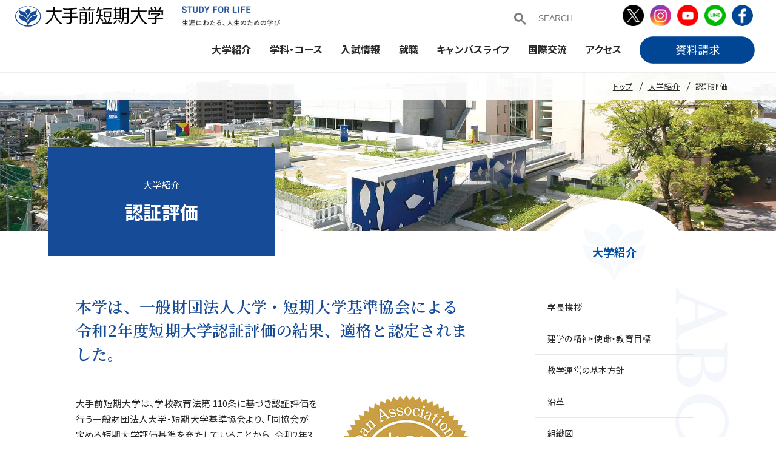

--- FILE ---
content_type: text/html; charset=UTF-8
request_url: https://college.otemae.ac.jp/about/accreditation/
body_size: 81109
content:
<!DOCTYPE html>
<html lang="ja">

<head>
    <meta charset="UTF-8">
    <meta http-equiv="X-UA-Compatible" content="IE=edge">

    <meta name="viewport" content="width=1200">
    <meta name="format-detection" content="telephone=no,address=no,email=no">
    <meta name="description" content="大手前短期大学の公式Webサイトです。大学案内、入試・オープンキャンパス、学科情報など。学科は歯科衛生学科、ライフデザイン総合学科の2学科構成です。">
    
    <!-- Facebook start -->
        <meta property="og:type" content="article">
        <meta property="og:title" content="認証評価 | 大学紹介 | 大手前短期大学">
    <meta property="og:url"
        content="https://college.otemae.ac.jp/about/accreditation/">
    <meta property="og:image"
        content="https://college.otemae.ac.jp/common/img/thumb_fb.png">
    <meta property="og:description" content="大手前短期大学の公式Webサイトです。大学案内、入試・オープンキャンパス、学科情報など。学科は歯科衛生学科、ライフデザイン総合学科の2学科構成です。">
    <meta property="og:site_name" content="大手前短期大学">
    <!-- Facebook end -->

    <link rel="icon" href="/common/img/favicon.ico">
    <link rel="apple-touch-icon" href="/common/img/icon.png">
    <link rel="stylesheet" href="/common/css/lib/jquery.fancybox.min.css?v=1">
    <link rel="stylesheet" href="/common/css/common.css?v=1">

<link href="https://fonts.googleapis.com/icon?family=Material+Icons" rel="stylesheet">
<link href="/css/style_new.css?v=1" rel="stylesheet">
        <link href="/about/css/style.css?v=1" rel="stylesheet">
            <title>認証評価 | 大学紹介 | 大手前短期大学</title>

    <script>
    (function(i, s, o, g, r, a, m) {
        i['GoogleAnalyticsObject'] = r;
        i[r] = i[r] || function() {
            (i[r].q = i[r].q || []).push(arguments)
        }, i[r].l = 1 * new Date();
        a = s.createElement(o),
            m = s.getElementsByTagName(o)[0];
        a.async = 1;
        a.src = g;
        m.parentNode.insertBefore(a, m)
    })(window, document, 'script', '//www.google-analytics.com/analytics.js', 'ga');

    ga('create', 'UA-36832819-3', 'auto');
    ga('send', 'pageview');
    </script>

    <script async src="https://s.yimg.jp/images/listing/tool/cv/ytag.js"></script>
    <script>
    window.yjDataLayer = window.yjDataLayer || [];

    function ytag() {
        yjDataLayer.push(arguments);
    }
    ytag({
        "type": "yjad_retargeting",
        "config": {
            "yahoo_retargeting_id": "GAYNE4Z4ZV",
            "yahoo_retargeting_label": ""
            /*,
            "yahoo_retargeting_page_type": "",
            "yahoo_retargeting_items":[
              {item_id: '', category_id: '', price: '', quantity: ''}
            ]*/
        }
    });
    </script>
<!-- Global site tag (gtag.js) - Google Analytics : GA4  20230403 & add AW-574259440 on 20030428-->
<script async src="https://www.googletagmanager.com/gtag/js?id=G-N891QS71GE"></script>
<script>
  window.dataLayer = window.dataLayer || [];
  function gtag(){dataLayer.push(arguments);}
  gtag('js', new Date());

  gtag('config', 'G-N891QS71GE');
gtag('config', 'AW-574259440');
</script>
    <!-- Google Tag Manager by DISCO-->
    <script>
    (function(w, d, s, l, i) {
        w[l] = w[l] || [];
        w[l].push({
            'gtm.start': new Date().getTime(),
            event: 'gtm.js'
        });
        var f = d.getElementsByTagName(s)[0],
            j = d.createElement(s),
            dl = l != 'dataLayer' ? '&l=' + l : '';
        j.async = true;
        j.src =
            'https://www.googletagmanager.com/gtm.js?id=' + i + dl;
        f.parentNode.insertBefore(j, f);
    })(window, document, 'script', 'dataLayer', 'GTM-NHC8V5Z');
    </script>
    <!-- End Google Tag Manager by DISCO-->

    <!-- Global site tag (gtag.js) - Google Ads: 683636281 -->
    <script async src="https://www.googletagmanager.com/gtag/js?id=AW-683636281"></script>
    <script>
    window.dataLayer = window.dataLayer || [];

    function gtag() {
        dataLayer.push(arguments);
    }
    gtag('set', 'linker', {
        'domains': ['otemae.ac.jp', 's-axol.jp']
    });
    gtag('js', new Date());
    gtag('config', 'AW-683636281');
    </script>

    <!-- Global site tag (gtag.js) - Google Ads: 1011837709 -->
    <script async src="https://www.googletagmanager.com/gtag/js?id=AW-1011837709"></script>
    <script>
    window.dataLayer = window.dataLayer || [];

    function gtag() {
        dataLayer.push(arguments);
    }
    gtag('js', new Date());

    gtag('config', 'AW-1011837709');
    </script>
<!-- LINE Tag Base Code -->
<!-- Do Not Modify -->
<script>
(function(g,d,o){
  g._ltq=g._ltq||[];g._lt=g._lt||function(){g._ltq.push(arguments)};
  var h=location.protocol==='https:'?'https://d.line-scdn.net':'http://d.line-cdn.net';
  var s=d.createElement('script');s.async=1;
  s.src=o||h+'/n/line_tag/public/release/v1/lt.js';
  var t=d.getElementsByTagName('script')[0];t.parentNode.insertBefore(s,t);
    })(window, document);
_lt('init', {
  customerType: 'lap',
  tagId: '4472ddef-ff32-40d8-83d4-9601866f700c'
});
_lt('send', 'pv', ['4472ddef-ff32-40d8-83d4-9601866f700c']);
</script>
<noscript>
  <img height="1" width="1" style="display:none"
       src="https://tr.line.me/tag.gif?c_t=lap&t_id=4472ddef-ff32-40d8-83d4-9601866f700c&e=pv&noscript=1" />
</noscript>
<!-- End LINE Tag Base Code -->



    <link rel="preconnect" href="https://fonts.googleapis.com">
    <link rel="preconnect" href="https://fonts.gstatic.com" crossorigin>
    <link href="https://fonts.googleapis.com/css2?family=Noto+Sans+JP:wght@300;400;500;700&display=swap"
        rel="stylesheet">


</head>
<body class="about">

    <!-- Google Tag Manager by DISCO(noscript) -->
    <noscript><iframe src="https://www.googletagmanager.com/ns.html?id=GTM-NHC8V5Z" height="0" width="0"
            style="display:none;visibility:hidden"></iframe></noscript>
    <!-- End Google Tag Manager by DISCO(noscript) -->


    
    <header id="head" class="header">
        <div class="header__ttl">
            <h1 class="header__ttl__logo">
                <a href="/">
                    <picture>
                        <source media="(min-width:768px)"
                            srcset="/common/img/header_logo@1x.png 1x,/common/img/header_logo.png 2x">
                        <img src="/common/img/header_logo@1x.png" alt="">
                    </picture>
                </a>
            </h1>
            <p class="header__ttl__philosophy">
                <picture>
                    <source media="(min-width:768px)"
                        srcset="/common/img/header_philosophy@1x.png 1x,/common/img/header_philosophy.png 2x">
                    <img src="/common/img/header_philosophy.png" alt="">
                </picture>
            </p>
        </div>
        <div class="menu">
            <div class="menu__inner">
                <span class="menu__bar--top"></span>
                <span class="menu__bar--middle"></span>
                <span class="menu__bar--bottom"></span>
            </div>
            <span class="menu__label">MENU</span>
        </div>
        <nav class="header__nav">
            <div class="header__nav__inner">



<script src="https://ajax.googleapis.com/ajax/libs/jquery/3.6.0/jquery.min.js"></script>
<script>
window.onload = function(){	$("section input").attr("placeholder", "SEARCH");};
</script>
<section class="section_search spDisp">
<script async src="https://cse.google.com/cse.js?cx=015551774456832936953:gg8bxu0qhs0">
</script>
<div class="gcse-searchbox-only">
</section>









                <ul class="sp-assist-nav">
                    <li class="sp-assist-nav__item--wide"><a href="https://college.otemae.ac.jp/about/access/" class="sp-assist-nav__link--access">地図・交通アクセス</a></li>
                    <li class="sp-assist-nav__item"><a href="/inquiry/" class="sp-assist-nav__link--contact">お問い合わせ</a></li>
                    <li class="sp-assist-nav__item"><a href="/request/" class="sp-assist-nav__link--request">資料請求</a>
                    </li>
                </ul>
                <ul class="gnav mmenu" id="mmenu">
                  <li class="gnav__item"><a href="/about/" class="gnav__link">大学紹介</a>
                        
                        <ul class="gnav-child level2">
                            <li class="gnav-child__item"><a href="/about/" class="gnav-child__link">大学紹介トップ</a></li>
                            <li class="gnav-child__item"><a href="/about/message/" class="gnav-child__link">学長挨拶</a>
                            </li>
                            <li class="gnav-child__item"><a href="/about/mission/"
                                    class="gnav-child__link">建学の精神・使命・教育目標</a></li>
                            <li class="gnav-child__item"><a href="/about/policy/" class="gnav-child__link">教学運営の基本方針</a>
                            </li>
                            <li class="gnav-child__item"><a href="/about/history/" class="gnav-child__link">沿革</a></li>
                            <li class="gnav-child__item"><a href="/about/organization/" class="gnav-child__link">組織図</a>
                            </li>
                            <li class="gnav-child__item"><a href="/about/teacher/" class="gnav-child__link">教員組織</a>
                            </li>
                            <li class="gnav-child__item"><a href="/about/middletermplan/"
                                    class="gnav-child__link">中長期計画について</a></li>
                            <li class="gnav-child__item"><a href="/about/disclosure/" class="gnav-child__link">情報公開</a>
                            </li>
                            <li class="gnav-child__item"><a href="/about/accreditation/"
                                    class="gnav-child__link">認証評価</a></li>
                            <li class="gnav-child__item"><a href="/about/activity/" class="gnav-child__link">取り組み</a>
                            </li>
                            <li class="gnav-child__item"><a href="/about/newsletter/" class="gnav-child__link">広報誌</a>
                            </li>
                            <li class="gnav-child__item"><a href="/about/alumni/" class="gnav-child__link"
                                    target="_blank">同窓会</a></li>
                            <li class="gnav-child__item"><a href="/about/access/" class="gnav-child__link">地図・交通アクセス</a>
                            </li>
                            <li class="gnav-child__item"><a href="/about/campus/" class="gnav-child__link">キャンパスマップ</a>
                            </li>
                            <li class="gnav-child__item"><a href="/about/research/" class="gnav-child__link">研究施設</a>
                            </li>
                            <li class="gnav-child__item"><a href="/about/link/" class="gnav-child__link">学校法人大手前学園</a>
                            </li>
                            <li class="gnav-child__item"><a href="http://library.otemae.ac.jp/" target="_blank"
                                    class="gnav-child__link">図書館</a></li>
                            <li class="gnav-child__item"><a href="/about/syllabus/" class="gnav-child__link">シラバス検索</a></li>
                        </ul>
                        <div class="menu_contents">
                      <div class="megam spHide">
                      <div class="mega_inner">
                      
                      <p class="mega_midashi">大学紹介</p>
                      <div class="mega_inner_naka">
                      <ul class="mega_pic">
                      <a href="/about/message/"><li><img src="/new_img/nav/1-1.webp" /><span class="m_pic_s">学長挨拶</span></li></a>
                      </ul>
                      
                      
                      <ul class="mega_box">
                      <li><a href="/about/mission/">建学の精神・使命・教育目標</a></li>
                      <li><a href="/about/policy/">教学運営の基本方針</a></li>                  
                      <li><a href="/about/history/">沿革</a></li>                   
                      <li><a href="/about/organization/">組織図</a></li>                    
                      <li><a href="/about/teacher/">教員組織</a></li>                   
                      <li><a href="/about/middletermplan/">中長期計画について</a></li>
                      </ul>
                      
                      
                     <ul class="mega_box">
                      <li><a href="/about/disclosure/">情報公開</a></li>
                      <li><a href="/about/accreditation/">認証評価</a></li>
                      <li><a href="/about/activity/">取り組み</a></li>
                      <li><a href="/about/newsletter/">広報誌</a></li>
                      <li><a href="/about/alumni/">同窓会</a></li>
                      <li><a href="/about/access/">アクセス</a></li>
                     </ul>           
                      
                      <ul class="mega_box">
                      <li><a href="/about/campus/">キャンパスマップ</a></li>
                      <li><a href="/about/research/">研究施設</a></li>
                      <li><a href="/about/link/">学校法人大手前学園</a></li>
                      <li><a href="http://library.otemae.ac.jp/" target="_blank">図書館</a></li>
                      <li><a href="/about/syllabus/">シラバス検索</a></li>
                      </ul>  
                      
                </div>
                </div>
                </div>
                      </div>
                    </li>
                    <li class="gnav__item"><a href="/department/" class="gnav__link">学科・コース</a>
                    
                        <ul class="gnav-child">
                            <li class="gnav-child__item"><a href="/department/" class="gnav-child__link">学科・コーストップ</a>
                            </li>
<li class="gnav-child__item"><a href="/department/lifedesign/"
                                    class="gnav-child__link">ライフデザイン総合学科</a></li>
<li class="gnav-child__item"><a href="/department/medical/"
                                    class="gnav-child__link">医療事務総合学科</a></li>
<li class="gnav-child__item"><a href="/department/dental/"
                                    class="gnav-child__link">歯科衛生学科</a></li>
                            <li class="gnav-child__item"><a href="/department/list/"
                                    class="gnav-child__link">カリキュラム一覧</a></li>
                            <li class="gnav-child__item"><a href="/department/long/"
                                    class="gnav-child__link">長期履修生制度(ライフデザイン総合学科)</a></li>
                                    <li class="gnav-child__item"><a href="/department#cpla"
                                    class="gnav-child__link">C-PLATS&reg;</a></li>

                        </ul>
<div class="menu_contents">
                      <div class="megam spHide">
                      <div class="mega_inner">
                      
                      <p class="mega_midashi">学科・コース</p>
                      <div class="mega_inner_naka">
                      <ul class="mega_pic">
                      <a href="/department/lifedesign/"><li><img src="/new_img/nav/2-1.webp" /><span class="m_pic_s">ライフデザイン総合学科</span></li></a>
                      </ul>
                      
                      <ul class="mega_pic">
                      <a href="/department/medical/"><li><img src="/new_img/nav/2-2.webp" /><span class="m_pic_s">医療事務総合学科</span></li></a>
                      </ul>
                      
                      <ul class="mega_pic">
                      <a href="/department/dental/"><li><img src="/new_img/nav/2-3.webp" /><span class="m_pic_s">歯科衛生学科</span></li></a>
                      </ul>
                      
                      
                      <ul class="mega_box">
                      <li><a href="/department/list/">カリキュラム一覧</a></li>
                      <li><a href="/department/long/">長期履修生制度（ライフデザイン総合学科）</a></li>
                      <li><a href="/department#cpla">C-PLATS&reg;</a></li>
                      </ul>  
                      
                </div>
                </div>
                </div>
                      </div>
                    </li>
                    
                    <li class="gnav__item"><a href="/admission/" class="gnav__link">入試情報</a>
                    
                        <ul class="gnav-child">
                            <li class="gnav-child__item"><a href="/admission/" class="gnav-child__link">入試情報トップ</a></li>
                            <li class="gnav-child__item"><a href="/admission/policy/"
                                    class="gnav-child__link">アドミッション・ポリシー</a></li>
                            <li class="gnav-child__item"><a href="/admission/result/" class="gnav-child__link">入試結果</a>
                            </li>
                            <li class="gnav-child__item"><a href="/admission/past/" class="gnav-child__link">入試過去問題について</a>
                            </li>
                            <li class="gnav-child__item"><a href="/admission/degital_book_2026/?pNo=1"
                                    class="gnav-child__link">募集要項</a></li>

                            <li class="gnav-child__item"><a href="/voice/" class="gnav-child__link">先輩の声</a></li>
                            <li class="gnav-child__item"><a href="/future/" class="gnav-child__link">えらべる、ミライ</a></li>
                            <li class="gnav-child__item"><a href="https://www.otemae.ac.jp/opencampus/college/"
                                    class="gnav-child__link" target="_blank">オープンキャンパス</a></li>
                            <!-- <li class="gnav-child__item"><a href="/admission/high-sc/"
                                    class="gnav-child__link">大学体験授業</a></li> -->
                            <li class="gnav-child__item">
                                <a href="https://www.otemae.ac.jp/opencampus/college/" target="_blank"
                                    class="gnav-child__banner">
                                    <picture>
                                        <source media="(min-width:768px)"
                                            srcset="/common/img/oc.jpg 1x,/common/img/oc@2x.jpg 2x">
                                        <img src="/common/img/oc.jpg"
                                            alt="LIVE配信 用事前予約/定員制 じっくり実感 来校型 オープンキャンパス">
                                    </picture>
                                </a>
                            </li>
                        </ul>
<div class="menu_contents">
                      <div class="megam spHide">
                      <div class="mega_inner">
                      
                      <p class="mega_midashi">入試情報</p>
                      <div class="mega_inner_naka">
                      <ul class="mega_pic">
                      <a href="/admission/degital_book_2026/?pNo=1" target="_blank"><li><img src="/new_img/nav/2026youkou.webp" /><span class="m_pic_s">2026年度　学生募集要項</span></li></a>
                      </ul>
                      
                      <!-- <ul class="mega_pic">
                      <a href="/admission/high-sc/"><li><img src="/new_img/nav/2024youkou_nav.jpg" /><span class="m_pic_s">大学体験授業</span></li></a>
                      </ul> -->

                      
                      <ul class="mega_box">
                      <li><a href="/admission/result/">入試結果</a></li>
                      <li><a href="/admission/past/">入試過去問題について</a></li>
<li><a href="https://www.otemae.ac.jp/opencampus/college/" target="_blank">オープンキャンパス</a></li>
                      <!--li><a href="https://college.otemae.ac.jp/admission/degital_book/?pNo=6" target="_blank">募集要項（歯科衛生学科）</a></li>
                      <li><a href="https://college.otemae.ac.jp/admission/degital_book/?pNo=6" target="_blank">募集要項（ライフデザイン総合学科）</a></li-->
                      </ul>
                      
                      <ul class="mega_box">
                      <li><a href="/admission/policy/">アドミッション・ポリシー</a></li>
                      <li><a href="/voice/">先輩の声</a></li>

<li><a href="/future/">えらべる、ミライ</a></li>
                      </ul>  
                      
                      
                      
                </div>
                </div>
                </div>
                      </div>
                    </li>
                    
                    
                  <li class="gnav__item"><a href="/career/" class="gnav__link">就職</a>
                  
                        <ul class="gnav-child">
                            <li class="gnav-child__item"><a href="/career/" class="gnav-child__link">就職トップ</a></li>
                            <li class="gnav-child__item"><a href="/career/program/"
                                    class="gnav-child__link">就職支援・スケジュール</a></li>
                            <li class="gnav-child__item"><a href="/career/result/" class="gnav-child__link">就職実績</a>
                            </li>
                            <li class="gnav-child__item"><a href="/career/graduate/"
                                    class="gnav-child__link">卒業生からのメッセージ</a></li>
                            <li class="gnav-child__item"><a href="https://otemae.manabi-support.jp"
                                    class="gnav-child__link">資格サポートセンター</a></li>
                            <li class="gnav-child__item"><a href="/career/search/" class="gnav-child__link">求人検索NAVI</a>
                            </li>
                            <li class="gnav-child__item"><a href="/career/alumni/"
                                    class="gnav-child__link">卒業生の就職相談受付</a></li>
                            <li class="gnav-child__item"><a href="/career/link/"
                                    class="gnav-child__link">就職関連Webサイトリンク集</a></li>
                            <li class="gnav-child__item"><a href="/career/employer/"
                                    class="gnav-child__link">求人の申し込みについて</a></li>

                        </ul>
<div class="menu_contents">
                      <div class="megam spHide">
                      <div class="mega_inner">
                      
                      <p class="mega_midashi">就職</p>
                      <div class="mega_inner_naka">
                      <ul class="mega_pic">
                      <a href="/career/program/"><li><img src="/new_img/nav/4-1.webp" /><span class="m_pic_s">就職支援・スケジュール</span></li></a>
                      </ul>
                      
                      <ul class="mega_pic">
                      <a href="https://otemae.manabi-support.jp" target="_blank"><li><img src="/new_img/nav/4-2.webp" /><span class="m_pic_s">資格サポートセンター</span></li></a>
                      </ul>

                      
                      <ul class="mega_box">
                      <li><a href="/career/result/">就職実績</a></li>
                      <li><a href="/career/graduate/">卒業生からのメッセージ</a></li>
                      <li><a href="/career/search/">求人検索NAVI</a></li>
                      </ul>
                      
                      <ul class="mega_box">
                      <li><a href="/career/alumni/">卒業生の就職相談受付</a></li>
                      <li><a href="/career/link/">就職関連Webサイトリンク集</a></li>
                      <li><a href="/career/employer/">求人の申し込みについて</a></li>
                      </ul>  
                      
                      
                      
                </div>
                </div>
                </div>
                      </div>
                    </li>
                    <li class="gnav__item"><a href="/campuslife/" class="gnav__link">キャンパスライフ</a>
                    
                        <ul class="gnav-child">
                            <li class="gnav-child__item"><a href="/campuslife/" class="gnav-child__link">キャンパスライフトップ</a>
                            </li>
                            <li class="gnav-child__item"><a href="/campuslife/calendar/"
                                    class="gnav-child__link">キャンパスカレンダー</a></li>
                            <li class="gnav-child__item"><a href="/campuslife/support/"
                                    class="gnav-child__link">学生生活サポート</a></li>
                            <li class="gnav-child__item"><a href="/campuslife/club/" class="gnav-child__link">課外活動紹介</a>
                            </li>
                            <li class="gnav-child__item"><a href="/campuslife/application/"
                                    class="gnav-child__link">各種申請・手続</a></li>
                            <li class="gnav-child__item"><a href="/campuslife/tuition/"
                                    class="gnav-child__link">学費・奨学金</a></li>
                            <li class="gnav-child__item"><a href="/campuslife/learn/"
                                    class="gnav-child__link">学びのサポート</a></li>
                            <li class="gnav-child__item"><a href="/campuslife/festival/"
                                    class="gnav-child__link">大手前祭</a></li>
                            <li class="gnav-child__item"><a href="/campuslife/tot/" target="_blank"
                                    class="gnav-child__link">TOT図鑑</a></li>
                            <li class="gnav-child__item"><a href="https://otemae.manabi-support.jp"
                                    target="_blank" class="gnav-child__link">資格サポートセンター</a></li>
                            <li class="gnav-child__item"><a href="/login/" class="gnav-child__link">el-Campusログイン</a>
                            </li>
                        </ul>
<div class="menu_contents">
                      <div class="megam spHide">
                      <div class="mega_inner">
                      
                      <p class="mega_midashi">キャンパスライフ</p>
                      <div class="mega_inner_naka">
                      <ul class="mega_pic">
                      <a href="/campuslife/learn/"><li><img src="/new_img/nav/5-1.webp" /><span class="m_pic_s">学びのサポート</span></li></a>
                      </ul>
                      
                      <ul class="mega_pic">
                      <a href="/campuslife/tot/" target="_blank"><li><img src="/new_img/nav/5-2.webp" /><span class="m_pic_s">TOT図鑑</span></li></a>
                      </ul>

                      
                      <ul class="mega_box">
                      <li><a href="/campuslife/calendar/">キャンパスカレンダー</a></li>
                      <li><a href="/campuslife/support/">学生生活サポート</a></li>
                      <li><a href="/campuslife/tuition/">学費・奨学金</a></li>
                      <li><a href="/campuslife/club/">課外活動紹介</a></li>
                      </ul>
                      
                      <ul class="mega_box">
                      <li><a href="/campuslife/application/">各種申請・手続</a></li>
                      <li><a href="https://otemae.manabi-support.jp/" target="_blank">資格サポートセンター</a></li>
                      <li><a href="/login/">el-Campusログイン</a></li>
                      <li><a href="/campuslife/festival/">大手前祭</a></li>
                      </ul>  
                      
                      
                      
                </div>
                </div>
                </div>
                      </div>
                    </li>
                    <li class="gnav__item"><a href="/international/" class="gnav__link">国際交流</a>
                    
                        <ul class="gnav-child">
                            <li class="gnav-child__item"><a href="/international/" class="gnav-child__link">国際交流トップ</a>
                            </li>
                            <li class="gnav-child__item"><a href="/international/language/"
                                    class="gnav-child__link">海外短期研修プログラム</a></li>
                            <li class="gnav-child__item"><a href="/international/exchange_oncampus/"
                                    class="gnav-child__link">キャンパスで国際交流</a></li>
                            <li class="gnav-child__item"><a href="/international/newsletter/"
                                    class="gnav-child__link">国際交流Newsletter</a></li>
                            <li class="gnav-child__item"><a href="/international/tie_up/"
                                    class="gnav-child__link">海外提携校について</a></li>
                            <li class="gnav-child__item"><a href="/international/message/"
                                    class="gnav-child__link">先輩からのメッセージ</a></li>
                            <li class="gnav-child__item"><a href="/international/report/"
                                    class="gnav-child__link">留学・海外研修実績</a></li>
                        </ul>
<div class="menu_contents">
                      <div class="megam spHide">
                      <div class="mega_inner">
                      
                      <p class="mega_midashi">国際交流</p>
                      <div class="mega_inner_naka">
                      <ul class="mega_pic">
                      <a href="/international/exchange_oncampus/"><li><img src="/new_img/nav/6-1.webp" /><span class="m_pic_s">キャンパスで国際交流</span></li></a>
                      </ul>
                      
                      <ul class="mega_pic">
                      <a href="/international/tie_up/"><li><img src="/new_img/nav/6-2.webp" /><span class="m_pic_s">海外提携校について</span></li></a>
                      </ul>

                      
                      <ul class="mega_box">
                      <li><a href="/international/language/">海外短期研修プログラム</a></li>
                      <li><a href="/international/message/">先輩からのメッセージ</a></li>
                      <li><a href="/international/newsletter/">国際交流Newsletter</a></li>
                      </ul>
                      
                      <ul class="mega_box">
                      <li><a href="/international/report/">留学・海外研修実績</a></li>
                      <li><a href="/international/safty/">安全な海外渡航・危機管理</a></li>
                      </ul>  
                      
                      
                      
                </div>
                </div>
                </div>
                      </div>
                    </li>
                    <li class="gnav__item spoff"><a href="https://college.otemae.ac.jp/about/access/" class="gnav__link">アクセス</a></li>
                    <li class="gnav__item bot spoff"><a href="https://college.otemae.ac.jp/request/" class="gnav__link"><img src="/new_img/shiryo.png" width="190" /></a></li>
                    
              </ul>
                <ul class="sp-other-nav">
                  <li class="sp-other-nav__item"><a href="https://www.otemae.ac.jp/social/" class="sp-other-nav__link"
                            target="_blank">社会連携</a></li>
                    <li class="sp-other-nav__item"><a href="http://library.otemae.ac.jp/" class="sp-other-nav__link"
                            target="_blank">図書館</a></li>
                    <li class="sp-other-nav__item"><a href="https://www.otemae.ac.jp/anniversary/70th/"
                            class="sp-other-nav__link" target="_blank">大手前学園創立70周年</a></li>
                    <li class="sp-other-nav__item"><a href="https://dec.otemae.ac.jp/" class="sp-other-nav__link"
                            target="_blank">大手前大学 通信教育部</a></li>
                </ul>
                <ul class="target-nav">

<section class="section_search spHide">
<script async src="https://cse.google.com/cse.js?cx=015551774456832936953:gg8bxu0qhs0">
</script>
<div class="gcse-searchbox-only">
</section>
</div>
                    <!--li class="target-nav__item pc-item"><a href="/about/access/" class="target-nav__link"><img src="/new_img/search.png" width="170"  /></a></li-->

                    <li class="target-nav__item sp-item"><a href="/stakeholder/examinee/"
                            class="target-nav__link">受験生の方へ</a></li>
                    <li class="target-nav__item sp-item"><a href="/stakeholder/students/"
                            class="target-nav__link">在学生の方へ</a></li>
                    <li class="target-nav__item sp-item"><a href="/stakeholder/parents/"
                            class="target-nav__link">保護者の方へ</a></li>
                    <li class="target-nav__item sp-item"><a href="/stakeholder/alumni/"
                            class="target-nav__link">卒業生の方へ</a></li>
                    <li class="target-nav__item sp-item"><a href="/stakeholder/company/"
                            class="target-nav__link">企業の方へ</a></li>
                    <li class="target-nav__item sp-item"><a href="/stakeholder/public/"
                            class="target-nav__link">地域・一般の方へ</a></li>
                </ul>
                <div class="sp-support-nav">
                    <span class="sp-support-nav__item"><a href="/employ/"
                            class="sp-support-nav__link">採用情報</a></span><span class="sp-support-nav__item"><a
                            href="/sitepolicy/" class="sp-support-nav__link">サイトポリシー</a></span><span
                        class="sp-support-nav__item"><a href="/privacy/"
                            class="sp-support-nav__link">プライバシーポリシー</a></span><br><span
                        class="sp-support-nav__item--link"><a href="/link/"
                            class="sp-support-nav__link">リンク</a></span><span class="sp-support-nav__item"><a
                            href="/news/" class="sp-support-nav__link">お知らせ</a></span>
                </div>
                <ul class="sp-sns-nav">
                    <li class="sp-sns-nav__item"><a href="https://twitter.com/otemae_college" class="sp-sns-nav__link"
                            target="_blank"><img src="/common/img/ico-sns_twitter.png" alt="" width="39"></a></li>
                    <li class="sp-sns-nav__item"><a href="https://www.instagram.com/otemae_college/"
                            class="sp-sns-nav__link" target="_blank"><img src="/common/img/ico-sns_instagram.png" alt=""
                                width="39"></a></li>
                    <li class="sp-sns-nav__item"><a href="https://www.youtube.com/channel/UCYJWqvrffnTkDoJqkCSkgIg"
                            class="sp-sns-nav__link" target="_blank"><img src="/common/img/ico-sns_youtube.png" alt=""
                                width="39"></a></li>
                    <li class="sp-sns-nav__item"><a href="https://line.me/R/ti/p/%40363brxvf" class="sp-sns-nav__link"
                            target="_blank"><img src="/common/img/ico-sns_line.png" alt="" width="39"></a></li>
                   <li class="sp-sns-nav__item"><a href="https://www.facebook.com/otemaeUniv" class="sp-sns-nav__link"
                            target="_blank"><img src="/common/img/ico-sns_facebook.png" alt="" width="39"></a></li>
              </ul>

                <ul class="header__sns">
                    <li class="header__sns__item">
                        <a href="https://twitter.com/otemae_college" class="header__sns__link" target="_blank">
                            <picture>
                                <source media="(min-width:768px)"
                                    srcset="/common/img/ico-sns_twitter@1x.png 1x,/common/img/ico-sns_twitter.png 2x">
                                <img src="/common/img/ico-sns_twitter.png" alt="Instagram">
                            </picture>
                        </a>
                    </li>
                    <li class="header__sns__item">
                        <a href="https://www.instagram.com/otemae_college/" class="header__sns__link" target="_blank">
                            <picture>
                                <source media="(min-width:768px)"
                                    srcset="/common/img/ico-sns_instagram@1x.png 1x,/common/img/ico-sns_instagram.png 2x">
                                <img src="/common/img/ico-sns_instagram.png" alt="Instagram">
                            </picture>
                        </a>
                    </li>
                    <li class="header__sns__item">
                        <a href="https://www.youtube.com/channel/UCYJWqvrffnTkDoJqkCSkgIg" class="header__sns__link"
                            target="_blank">
                            <picture>
                                <source media="(min-width:768px)"
                                    srcset="/common/img/ico-sns_youtube@1x.png 1x,/common/img/ico-sns_youtube.png 2x">
                                <img src="/common/img/ico-sns_youtube.png" alt="Instagram">
                            </picture>
                        </a>
                    </li>
                    <li class="header__sns__item">
                        <a href="https://line.me/R/ti/p/%40363brxvf" class="header__sns__link" target="_blank">
                            <picture>
                                <source media="(min-width:768px)"
                                    srcset="/common/img/ico-sns_line@1x.png 1x,/common/img/ico-sns_line.png 2x">
                                <img src="/common/img/ico-sns_line.png" alt="Line">
                            </picture>
                        </a>
                    </li>
                    <li class="header__sns__item">
                        <a href="https://www.facebook.com/otemaeUniv" class="header__sns__link" target="_blank">
                            <picture>
                                <source media="(min-width:768px)"
                                    srcset="/common/img/ico-sns_facebook@1x.png 1x,/common/img/ico-sns_facebook.png 2x">
                                <img src="/common/img/ico-sns_facebook.png" alt="Line">
                            </picture>
                        </a>
                    </li>
              </ul>

              
                <div class="sp-nav-close">
                    <div class="sp-nav-close__inner">
                        <span class="sp-nav-close__bar--first"></span>
                        <span class="sp-nav-close__bar--second"></span>
                    </div>
                    <span class="sp-nav-close__label">CLOSE</span>
                </div>
            </div>
        </nav>
    </header>



    <div class="wrapper">
        <div class="contents">
            <!-- <div class="contents__bg-border">
          <span class="contents__bg-border__item"></span>
          <span class="contents__bg-border__item"></span>
          <span class="contents__bg-border__item"></span>
          <span class="contents__bg-border__item"></span>
        </div> -->

            
                        <!-- ////////////////////////////////////////////////// パンくずリスト start -->
<div class="topicpath"><ol class="topicpath__list" itemscope itemtype="http://schema.org/BreadcrumbList">
<li class="topicpath__item" itemprop="itemListElement" itemscope itemtype="http://schema.org/ListItem">
<a itemprop="item" href="/"><span itemprop="name">トップ</span></a>
<meta itemprop="position" content="1">
</li>
<li class="topicpath__item" itemprop="itemListElement" itemscope itemtype="http://schema.org/ListItem">
<a itemprop="item" href="/about/"><span itemprop="name">大学紹介</span></a>
<meta itemprop="position" content="2">
</li>
<li class="topicpath__item" itemprop="itemListElement" itemscope itemtype="http://schema.org/ListItem">
<a itemprop="item" href="/about/accreditation/"><span itemprop="name">認証評価</span></a>
<meta itemprop="position" content="3">
</li>
</ol></div>
<!-- ////////////////////////////////////////////////// パンくずリスト end -->
                        <div class="subpage-header--about">
                                    <div class="subpage-header__inner">
                        <div class="subpage-header__ttl">
                            <span class="subpage-header__ttl__cat">大学紹介</span>
                            <h1 class="subpage-header__ttl__main">認証評価</h1>
                        </div>
                    </div>
                </div>

                <main id="main" class="main">
<div class="main-contents">
<div class="main-contents__inner">
  <div class="contents-body">
    <div class="contents-body__inner">

      <p class="lead">本学は、一般財団法人大学・短期大学基準協会による令和2年度短期大学認証評価の結果、適格と認定されました。</p>
      <div class="img-box--sp-reverse">
        <div class="img-box__body">
          <p>大手前短期大学は、学校教育法第 110条に基づき認証評価を行う一般財団法人大学・短期大学基準協会より、「同協会が定める短期大学評価基準を充たしていることから、令和2年3月12日付で適格」と認められるとともに、3回目となる本学に対する機関別評価結果を受け取りました。</p>
          <p class="note">平成16(2004)年度より、すべての大学・短期大学は、7年以内ごとに文部科学大臣が認証する評価機関の評価を受けることが法律で義務付けられました。これを認証評価制度といいます。</p>

          <p class="arrow-link">
            <a href="/about/accreditation/files/r2hyouka_jr.pdf"target="_blank">令和2年度　第三者評価機関別評価結果（PDF 476KB）</a>
          </p>
          <p class="arrow-link">
            <a href="/about/accreditation/files/r2_jikotenken.pdf"target="_blank">自己点検・評価報告書（令和2年7月）（PDF 9.47MB）</a>
          </p>

          <p>なお、認証評価結果については、（一財）大学・短期大学基準協会のホームページでも公表されています。</p>

          <p class="arrow-link"><a href="https://www.jaca.or.jp/service/college/report/r2/" target="_blank" class="arrow-link__link">（一財）大学・短期大学基準協会ホームページ</a></p>

        </div>
        <figure class="img-box__img--right">
          <img src="/about/accreditation/img/img_contents_2.jpg" alt="">
        </figure>
      </div>

      <h2 class="ttl-2">自己点検・評価報告書</h2>
      <p class="arrow-link"><a href="/about/accreditation/files/h25_jikotenken (3).pdf"target="_blank">平成25年度 大手前短期大学 自己点検・評価報告書（平成25年6月）（PDF 1.9MB）</a></p>
      <p class="arrow-link"><a href="/about/accreditation/files/h29_jikotenken.pdf"target="_blank">平成29年度 大手前短期大学 自己点検・評価報告書（平成29年11月）（PDF 699KB）</a></p>
      <p class="arrow-link"><a href="/about/accreditation/files/h30_jikotenken.pdf"target="_blank">平成30年度 大手前短期大学 自己点検・評価報告書（令和元年6月）（PDF 2.1MB）</a></p>
      <p class="arrow-link"><a href="/about/accreditation/files/r2_jikotenken.pdf"target="_blank">令和2年度 大手前短期大学 自己点検・評価報告書（令和2年7月）（PDF 9.47MB）</a></p>
      <p class="arrow-link"><a href="/about/accreditation/files/r6_jikotenken.pdf"target="_blank">令和6年度 大手前短期大学 自己点検・評価報告書（令和6年12月）（PDF 1.23MB）</a></p>

      <h2 class="ttl-2">相互評価</h2>
      <p class="arrow-link"><a href="/about/accreditation/files/sougo_hiroshima.pdf"target="_blank">広島文化学園短期大学と大手前短期大学との相互評価（PDF 1.7MB）</a></p>


    </div>
  </div>

  <div class="side-contents">
    <nav class="local-nav">
                <h2 class="local-nav__ttl">
            <span class="local-nav__ttl__inner">
                大学紹介            </span>
        </h2>
        <span
            class="local-nav__en">ABOUT</span>
        
                <ul class="local-nav__list">
            <li class="local-nav__list__item">
                <a href="/about/message/" class="local-nav__list__link">学長挨拶</a>
            </li>
            <li class="local-nav__list__item">
                <a href="/about/mission/" class="local-nav__list__link">建学の精神・使命・教育目標</a>
            </li>
            <li class="local-nav__list__item">
                <a href="/about/policy/" class="local-nav__list__link">教学運営の基本方針</a>
            </li>
            <li class="local-nav__list__item">
                <a href="/about/history/" class="local-nav__list__link">沿革</a>
            </li>
            <li class="local-nav__list__item">
                <a href="/about/organization/" class="local-nav__list__link">組織図</a>
            </li>
            <li class="local-nav__list__item">
                <a href="/about/teacher/" class="local-nav__list__link">教員組織</a>
            </li>
            <li class="local-nav__list__item">
                <a href="/about/middletermplan/" class="local-nav__list__link">中長期計画について</a>
            </li>
            <li class="local-nav__list__item">
                <a href="/about/disclosure/" class="local-nav__list__link">情報公開</a>
            </li>
            <li class="local-nav__list__item">
                <a href="/about/accreditation/" class="local-nav__list__link">認証評価</a>
            </li>
            <li class="local-nav__list__item">
                <a href="/about/activity/" class="local-nav__list__link">取り組み</a>
            </li>
            <li class="local-nav__list__item">
                <a href="/about/newsletter/" class="local-nav__list__link">広報誌</a>
            </li>
            <li class="local-nav__list__item">
                <a href="/about/alumni/" class="local-nav__list__link" target="_blank">同窓会</a>
            </li>
            <li class="local-nav__list__item">
                <a href="/about/access/" class="local-nav__list__link">地図・交通アクセス</a>
            </li>
            <li class="local-nav__list__item">
                <a href="/about/campus/" class="local-nav__list__link">キャンパスマップ</a>
            </li>
            <li class="local-nav__list__item">
                <a href="/about/research/" class="local-nav__list__link">研究施設</a>
            </li>
            <li class="local-nav__list__item">
                <a href="/about/link/" class="local-nav__list__link">学校法人大手前学園</a>
            </li>
            <li class="local-nav__list__item">
                <a href="http://library.otemae.ac.jp/" target="_blank" class="local-nav__list__link">図書館</a>
            </li>
            <li class="local-nav__list__item">
                <a href="/about/syllabus/" class="local-nav__list__link">シラバス検索</a>
            </li>
        </ul>
            </nav>
</div>
</div>
</div>
</main>
<!-- <p id="pagetop" class="sticky"><a href="#"><span></span></a></p> -->
</div>



<!-- <p id="fix-btn"><a href="https://www.otemae.ac.jp/opencampus/college/" target="_blank"><img src="/new_img/va1.png" alt="オープンキャンパス" class="pcd"><img src="/new_img/vas1.png" alt="オープンキャンパス" class="spd"></a></p> -->
<!-- <p id="fix-btn6"><a href="/admission/high-sc/" target="_blank"><img src="/new_img/va2.png" alt="大学体験授業" class="pcd"><img src="/new_img/vas2.png" alt="大学体験授業"class="spd"></a></p> -->
<p id="fix-btn6"><a href="https://www.guide.52school.com/guidance/net-otemae/" target="_blank"><img src="/new_img/va7.png" alt="インターネット出願" class="pcd"><img src="/new_img/vas7.png" alt="インターネット出願"class="spd"></a></p>
<p id="fix-btn5"><a href="https://college.otemae.ac.jp/topics/detail/107" target="_blank"><img src="/new_img/va6.png" alt="オンライン個別相" class="pcd"><img src="/new_img/vas6.png" alt="オンライン個別相談"class="spd"></a></p>
<p id="fix-btn3"><a href="/admission/" target="_blank"><img src="/new_img/va3.png" alt="入試情報" class="pcd"><img src="/new_img/vas3.png" alt="入試情報"class="spd"></a></p>
<p id="fix-btn4"><a href="/request/" target="_blank"><img src="/new_img/va4.png" alt="資料請求" class="pcd"><img src="/new_img/vas4.png" alt="資料請求"class="spd"></a></p>






<!--p id="fix-btn"><a href="https://www.otemae.ac.jp/opencampus/college/" target="_blank"><span class="-large">1オーキャンサイトはこちら</span></a></p-->
<footer id="foot" class="footer">
    <div class="footer__contents-top">
        <div class="footer__support">
        
        <div class="sup01">
<h2 class="notice-header__ttl_en mar60">
                        <span class="notice-header__ttl__en insta01">Link</span><br>
                        <span class="notice-header__ttl__jp">関連リンク</span>
          </h2>
            <ul class="footer__support__list">
                <li class="footer__support__item">
                    <a href="http://www.otemae.ac.jp/" class="footer__support__link" target="_blank">
                        <picture>
                            <source media="(min-width:768px)"
                                srcset="/common/img/footer_bnr_1@1x.png 1x,/common/img/footer_bnr_1.png 2x">
                            <img src="/common/img/footer_bnr_1@1x.png" alt="大手前大学">
                        </picture>
                    </a>
                </li>
                <li class="footer__support__item">
                    <a href="http://library.otemae.ac.jp/" class="footer__support__link" target="_blank">
                        <picture>
                            <source media="(min-width:768px)"
                                srcset="/common/img/footer_bnr_3@1x.png 1x,/common/img/footer_bnr_3.png 2x">
                            <img src="/common/img/footer_bnr_3@1x.png" alt="大手前大学・大手前短期大学図書館">
                        </picture>
                    </a>
                </li>
                <li class="footer__support__item">
                    <a href="https://college.otemae.ac.jp/about/accreditation/" class="footer__support__link">
                        <picture>
                            <source media="(min-width:768px)"
                                srcset="/common/img/footer_bnr_4@1x.png 1x,/common/img/footer_bnr_4.png 2x">
                            <img src="/common/img/footer_bnr_4@1x.png" alt="認証評価">
                        </picture>
                    </a>
                </li>                

                
                <li class="footer__support__item">
                    <a href="https://gakuen.otemae.ac.jp/donation/" class="footer__support__link" target="_blank">
                        <picture>
                            <source media="(min-width:768px)"
                                srcset="/new_img/kifu_ban@1x.jpg 1x,/new_img/kifu_ban.jpg 2x">
                            <img src="/new_img/kifu_ban@1x.jpg" alt="大手前学園へのご寄付について">
                        </picture>
                    </a>
                </li>
                
                
                <li class="footer__support__item">
                    <a href="http://dec.otemae.ac.jp/" class="footer__support__link" target="_blank">
                    <picture>
                            <source media="(min-width:768px)"
                                srcset="/common/img/footer_bnr_8@1x.png 1x,/common/img/footer_bnr_8.png 2x">
                            <img src="/common/img/footer_bnr_8@1x.png" alt="大手前大学 通信教育部">
                    </picture>
                    </a>
                </li>
               
                


                <li class="footer__support__item">
                    <a href="https://gakuen.otemae.ac.jp/" class="footer__support__link" target="_blank">
                    <picture>
                            <source media="(min-width:768px)"
                                srcset="/new_img/link_08.png 1x,/new_img/link_08.png 2x">
                        <img src="/new_img/link_08.png" alt="大手前大学 通信教育部">
                    </picture>
                    </a>
                </li>
            </ul>
          </div>
            
            
          <div class="sup02">
          
          <h2 class="notice-header__ttl mar60">
                        <span class="notice-header__ttl__en insta01">X</span>
                        <span class="notice-header__ttl__jp">エックス</span>
            </h2>
          
          
          <a class="twitter-timeline" data-height="420" href="https://twitter.com/otemae_college?ref_src=twsrc%5Etfw">Tweets by otemae_college</a> <script async src="https://platform.twitter.com/widgets.js" charset="utf-8"></script>
          
          </div>   
            
            
            
            
            
        </div>
    </div>
    <div class="footer__haikei spoff">
    <img src="/new_img/foot00.webp" width="6001" height="2071" alt="全景" />
</div>
    <div class="footer__contents-middle">
        <div class="footer__sitemap-wrapper">
        
        
        
        
        
        <div class="footer__info">
            <ul class="footer__relative">
                <li class="footer__relative__item--sp-wide">
                    <a href="https://college.otemae.ac.jp/" class="footer__relative__link" target="_blank">
                    <picture>
                            <source media="(min-width:768px)"
                                srcset="/new_img/foot_logo.png 1x,/new_img/foot_logo.png 2x">
                        <img src="/new_img/foot_logo.png" alt="学校法人 大手前学園"
                                class="footer__relative__img--logo1">
                    </picture>
                    </a>
                </li>


            </ul>
            <ul class="footer__sns">
       

                <li class="footer__sns__item">
                    <a href="https://twitter.com/otemae_college" class="footer__sns__link" target="_blank">
                    <picture>
                            <source media="(min-width:768px)"
                                srcset="/new_img/foot01.png 1x,/new_img/foot01.png 2x">
                        <img src="/new_img/foot01.png" alt="Instagram">
                    </picture>
                    </a>
                </li>
                <li class="footer__sns__item">
                    <a href="https://www.instagram.com/otemae_college/" class="footer__sns__link" target="_blank">
                    <picture>
                            <source media="(min-width:768px)"
                                srcset="/new_img/foot02.png 1x,/new_img/foot02.png 2x">
                        <img src="/new_img/foot02.png" alt="Instagram">
                    </picture>
                    </a>
                </li>
                <li class="footer__sns__item">
                    <a href="https://www.youtube.com/channel/UCYJWqvrffnTkDoJqkCSkgIg" class="footer__sns__link"
                        target="_blank">
                    <picture>
                            <source media="(min-width:768px)"
                                srcset="/new_img/foot03.png 1x,/new_img/foot03.png 2x">
                        <img src="/new_img/foot03.png" alt="Instagram">
                    </picture>
                    </a>
                </li>
                <li class="footer__sns__item">
                    <a href="https://line.me/R/ti/p/%40363brxvf" class="footer__sns__link" target="_blank">
                    <picture>
                            <source media="(min-width:768px)"
                                srcset="/new_img/foot04.png 1x,/new_img/foot04.png 2x">
                        <img src="/new_img/foot04.png" alt="Line">
                    </picture>
                    </a>
                </li>
                <li class="footer__sns__item">
                  <a href="https://www.facebook.com/otemaeUniv" class="footer__sns__link" target="_blank">
                    <picture>
                            <source media="(min-width:768px)"
                                srcset="/new_img/foot05.png 1x,/new_img/foot05.png 2x">
                        <img src="/new_img/foot05.png" alt="Line">
                    </picture>
                    </a>
                </li>

            </ul>
        </div>
        
        
        
        
        
        
        
          <div class="footer__sitemap">
                <ul class="footer__sitemap__list">
                    <li class="footer__sitemap__item"><a href="/about/" class="footer__sitemap__link">大学紹介</a>
                        <ul class="footer__sitemap-child">
                            <li class="footer__sitemap-child__item"><a href="/about/message/"
                                    class="footer__sitemap-child__link">学長挨拶</a></li>
                            <li class="footer__sitemap-child__item"><a href="/about/mission/"
                                    class="footer__sitemap-child__link">建学の精神・使命・教育目標</a></li>
                            <li class="footer__sitemap-child__item"><a href="/about/policy/"
                                    class="footer__sitemap-child__link">教学運営の基本方針</a></li>
                            <li class="footer__sitemap-child__item"><a href="/about/history/"
                                    class="footer__sitemap-child__link">沿革</a></li>
                            <li class="footer__sitemap-child__item"><a href="/about/organization/"
                                    class="footer__sitemap-child__link">組織図</a></li>
                            <li class="footer__sitemap-child__item"><a href="/about/teacher/"
                                    class="footer__sitemap-child__link">教員組織</a></li>
                            <li class="footer__sitemap-child__item"><a href="/about/middletermplan/"
                                    class="footer__sitemap-child__link">中長期計画について</a></li>
                            <li class="footer__sitemap-child__item"><a href="/about/disclosure/"
                                    class="footer__sitemap-child__link">情報公開</a></li>
                            <li class="footer__sitemap-child__item"><a href="/about/accreditation/"
                                    class="footer__sitemap-child__link">認証評価</a></li>
                            <li class="footer__sitemap-child__item"><a href="/about/activity/"
                                    class="footer__sitemap-child__link">取り組み</a></li>
                            <li class="footer__sitemap-child__item"><a href="/about/newsletter/"
                                    class="footer__sitemap-child__link">広報誌</a></li>
                            <li class="footer__sitemap-child__item"><a href="/about/alumni/"
                                    class="footer__sitemap-child__link" target="_blank">同窓会</a></li>
                            <li class="footer__sitemap-child__item"><a href="/about/access/"
                                    class="footer__sitemap-child__link">地図・交通アクセス</a></li>
                            <li class="footer__sitemap-child__item"><a href="/about/campus/"
                                    class="footer__sitemap-child__link">キャンパスマップ</a></li>
                            <li class="footer__sitemap-child__item"><a href="/about/research/"
                                    class="footer__sitemap-child__link">研究施設</a></li>
                            <li class="footer__sitemap-child__item"><a href="/about/link/"
                                    class="footer__sitemap-child__link">学校法人大手前学園</a></li>
                            <li class="footer__sitemap-child__item"><a href="http://library.otemae.ac.jp/"
                                    target="_blank" class="footer__sitemap-child__link">図書館</a></li>
                            <li class="footer__sitemap-child__item"><a
                                    href="/about/syllabus/" class="footer__sitemap-child__link">シラバス検索</a></li>
                        </ul>
                    </li>
                    <li class="footer__sitemap__item"><a href="/department/" class="footer__sitemap__link">学科・コース</a>
                        <ul class="footer__sitemap-child mar_b">
                            <li class="footer__sitemap-child__item"><a href="/department/lifedesign/"
                                    class="footer__sitemap-child__link">ライフデザイン総合学科</a></li>
                                    
                          <li class="footer__sitemap-child__item"><a href="/department/medical/"
                                    class="footer__sitemap-child__link">医療事務総合学科</a></li>
                            
                          <li class="footer__sitemap-child__item"><a href="/department/dental/"
                                    class="footer__sitemap-child__link">歯科衛生学科</a></li>

                            <li class="footer__sitemap-child__item"><a href="/department/list/"
                                    class="footer__sitemap-child__link">カリキュラム一覧</a></li>
                            <li class="footer__sitemap-child__item"><a href="/department/long/"
                                    class="footer__sitemap-child__link">長期履修生制度<br>（ライフデザイン総合学科）</a></li>
                        </ul>
                        
                        <a href="/career/" class="footer__sitemap__link">就職</a>
                        <ul class="footer__sitemap-child">
                            <li class="footer__sitemap-child__item"><a href="/career/program/"
                                    class="footer__sitemap-child__link">就職支援・スケジュール</a></li>
                            <li class="footer__sitemap-child__item"><a href="/career/result/"
                                    class="footer__sitemap-child__link">就職実績</a></li>
                            <li class="footer__sitemap-child__item"><a href="/career/graduate/"
                                    class="footer__sitemap-child__link">卒業生からのメッセージ</a></li>
                            <li class="footer__sitemap-child__item"><a href="https://otemae.manabi-support.jp/"
                                    class="footer__sitemap-child__link" target="_blank">資格サポートセンター</a></li>
                            <li class="footer__sitemap-child__item"><a href="/career/search/"
                                    class="footer__sitemap-child__link">求人検索NAVI</a></li>
                            <li class="footer__sitemap-child__item"><a href="/career/alumni/"
                                    class="footer__sitemap-child__link">卒業生の就職相談受付</a></li>
                            <li class="footer__sitemap-child__item"><a href="/career/link/"
                                    class="footer__sitemap-child__link">就職関連Webサイトリンク集</a></li>
                            <li class="footer__sitemap-child__item"><a href="/career/employer/"
                                    class="footer__sitemap-child__link">求人の申し込みについて</a></li>
                        </ul>
                        
                  </li>
                    
                  <li class="footer__sitemap__item"><a href="/campuslife/" class="footer__sitemap__link">キャンパスライフ</a>
                        <ul class="footer__sitemap-child">
                            <li class="footer__sitemap-child__item"><a href="/campuslife/calendar/"
                                    class="footer__sitemap-child__link">キャンパスカレンダー</a></li>
                            <li class="footer__sitemap-child__item"><a href="/campuslife/support/"
                                    class="footer__sitemap-child__link">学生生活サポート</a></li>
                            <li class="footer__sitemap-child__item"><a href="/campuslife/tuition/"
                                    class="footer__sitemap-child__link">学費・奨学金</a></li>
                            <li class="footer__sitemap-child__item"><a href="/campuslife/club/"
                                    class="footer__sitemap-child__link">課外活動紹介</a></li>
                            <li class="footer__sitemap-child__item"><a href="/campuslife/application/"
                                    class="footer__sitemap-child__link">各種申請・手続</a></li>
                            <li class="footer__sitemap-child__item"><a href="/campuslife/learn/"
                                    class="footer__sitemap-child__link">学びのサポート</a></li>
                            <li class="footer__sitemap-child__item"><a href="https://otemae.manabi-support.jp/"
                                    target="_blank" class="footer__sitemap-child__link">資格サポートセンター</a></li>
                            <li class="footer__sitemap-child__item"><a href="/login/"
                                    class="footer__sitemap-child__link">el-Campusログイン</a></li>
                            <li class="footer__sitemap-child__item"><a href="/campuslife/festival/"
                                    class="footer__sitemap-child__link">大手前祭</a></li>
                            <li class="footer__sitemap-child__item"><a href="/campuslife/tot/" target="_blank"
                                    class="footer__sitemap-child__link">TOT図鑑</a></li>
                        </ul>
                  </li>
                    <li class="footer__sitemap__item"><a href="/international/" class="footer__sitemap__link">国際交流</a>
                        <ul class="footer__sitemap-child">
                            <li class="footer__sitemap-child__item"><a href="/international/language/"
                                    class="footer__sitemap-child__link">短期研修プログラム</a></li>
                            <li class="footer__sitemap-child__item"><a href="/international/exchange_oncampus/"
                                    class="footer__sitemap-child__link">学内で国際交流</a></li>
                            <li class="footer__sitemap-child__item"><a href="/international/message/"
                                    class="footer__sitemap-child__link">先輩からのメッセージ</a></li>
                            <li class="footer__sitemap-child__item"><a href="/international/newsletter/"
                                    class="footer__sitemap-child__link">国際交流Newsletter</a></li>
                            <li class="footer__sitemap-child__item"><a href="/international/tie_up/"
                                    class="footer__sitemap-child__link">海外提携校について</a></li>
                            <li class="footer__sitemap-child__item"><a href="/international/report/"
                                    class="footer__sitemap-child__link">留学・海外研修実績</a></li>
                            <li class="footer__sitemap-child__item"><a href="/international/safty/"
                                    class="footer__sitemap-child__link">安全な海外渡航・危機管理</a></li>
                        </ul>
                    </li>
                    <li class="footer__sitemap__item"><a href="/admission/" class="footer__sitemap__link">入試情報</a>
                        <ul class="footer__sitemap-child">
                            <li class="footer__sitemap-child__item"><a href="/admission/policy/"
                                    class="footer__sitemap-child__link">アドミッション・ポリシー</a></li>
                            <li class="footer__sitemap-child__item"><a href="/admission/result/"
                                    class="footer__sitemap-child__link">入試結果</a></li>
                                    <li class="footer__sitemap-child__item"><a href="/admission/past/"
                                    class="footer__sitemap-child__link">入試過去問題について</a></li>
                            <li class="footer__sitemap-child__item"><a href="/admission/degital_book_2026/?pNo=1"
                                    class="footer__sitemap-child__link" target="_blank">募集要項</a></li>
                            <!--li class="footer__sitemap-child__item"><a href="https://college.otemae.ac.jp/admission/degital_book/?pNo=6"
                                    class="footer__sitemap-child__link" target="_blank">募集要項<br>
（ライフデザイン総合学科）</a></li-->
                            <li class="footer__sitemap-child__item"><a href="/voice/"
                                    class="footer__sitemap-child__link">先輩の声</a></li>
                            <li class="footer__sitemap-child__item"><a href="/future/"
                                    class="footer__sitemap-child__link">えらべる、ミライ</a></li>
                            <li class="footer__sitemap-child__item"><a
                                    href="https://www.otemae.ac.jp/opencampus/college/"
                                    class="footer__sitemap-child__link" target="_blank">オープンキャンパス</a></li>
                            <li class="footer__sitemap-child__item"><a href="/admission/high-sc/"
                                    class="footer__sitemap-child__link">大学体験授業</a></li>
                        </ul>
                    </li>
                </ul>
          </div>
        </div>
        <ul class="footer__target">
            <li class="footer__target__item"><a href="/stakeholder/examinee/" class="footer__target__link">受験生の方へ</a>
            </li>
            <li class="footer__target__item"><a href="/stakeholder/students/" class="footer__target__link">在学生の方へ</a>
            </li>
            <li class="footer__target__item"><a href="/stakeholder/parents/" class="footer__target__link">保護者の方へ</a>
            </li>
            <li class="footer__target__item"><a href="/stakeholder/alumni/" class="footer__target__link">卒業生の方へ</a></li>
            <li class="footer__target__item"><a href="/stakeholder/company/" class="footer__target__link">企業の方へ</a></li>
            <li class="footer__target__item"><a href="/stakeholder/public/" class="footer__target__link">地域・一般の方へ</a>
            </li>
        </ul>
      <ul class="footer__target no_b">
            <li class="footer__target__item"><a href="/employ/" class="footer__assist__link">採用情報</a></li>
        <li class="footer__target__item"><a href="/news/" class="footer__assist__link">お知らせ</a></li>
        <li class="footer__target__item"><a href="/about/access/" class="footer__assist__link">地図・交通アクセス</a>
        </li>
        <li class="footer__target__item"><a href="/inquiry/" class="footer__assist__link">お問い合わせ</a></li>
        <li class="footer__target__item"><a href="/request/" class="footer__assist__link">資料請求</a></li>
        <li class="footer__target__item"><a href="/privacy/" class="footer__assist__link">プライバシーポリシー</a></li>
        <li class="footer__target__item"><a href="/sitepolicy/" class="footer__assist__link">サイトポリシー</a></li>
        <li class="footer__target__item"><a href="/link/" class="footer__assist__link">リンク</a></li>
      </ul>
        <div class="foot"><small class="footer__copy">&copy; OTEMAE EDUCATIONAL CORPORATION All Rights Reserved.</small></div>
    </div>





<div class="fotter__nav__inner">
<ul class="sp-assist-nav">
                    <li class="sp-assist-nav__item--wide"><a href="https://college.otemae.ac.jp/about/access/" class="sp-assist-nav__link--access">地図・交通アクセス</a></li>
                    <li class="sp-assist-nav__item"><a href="/inquiry/" class="sp-assist-nav__link--contact">お問い合わせ</a></li>
                    <li class="sp-assist-nav__item"><a href="/request/" class="sp-assist-nav__link--request">資料請求</a>
                    </li>
                </ul>
</div>
<div class="foot_back"><img src="/new_img/foot_back_sp.webp" alt="全景" /></div>
<div class="foot_info">
<div class="footer__info0">
            <ul class="footer__relative0">
                <li class="footer__relative__item--sp-wide0">
                    <a href="https://college.otemae.ac.jp/" class="footer__relative__link0" target="_blank">
                    <picture>
                            <source media="(min-width:768px)"
                                srcset="/new_img/foot_logo.png 1x,/new_img/foot_logo.png 2x">
                        <img src="/new_img/foot_logo.png" alt="学校法人 大手前学園"
                                class="footer__relative__img--logo00">
                    </picture>
                    </a>
                </li>


            </ul>
            <ul class="footer__sns">
       

                <li class="footer__sns__item">
                    <a href="https://twitter.com/otemae_college" class="footer__sns__link" target="_blank">
                    <picture>
                            <source media="(min-width:768px)"
                                srcset="/new_img/foot01.png 1x,/new_img/foot01.png 2x">
                        <img src="/new_img/foot01.png" alt="Instagram">
                    </picture>
                    </a>
                </li>
                <li class="footer__sns__item">
                    <a href="https://www.instagram.com/otemae_college/" class="footer__sns__link" target="_blank">
                    <picture>
                            <source media="(min-width:768px)"
                                srcset="/new_img/foot02.png 1x,/new_img/foot02.png 2x">
                        <img src="/new_img/foot02.png" alt="Instagram">
                    </picture>
                    </a>
                </li>
                <li class="footer__sns__item">
                    <a href="https://www.youtube.com/channel/UCYJWqvrffnTkDoJqkCSkgIg" class="footer__sns__link"
                        target="_blank">
                    <picture>
                            <source media="(min-width:768px)"
                                srcset="/new_img/foot03.png 1x,/new_img/foot03.png 2x">
                        <img src="/new_img/foot03.png" alt="Instagram">
                    </picture>
                    </a>
                </li>
                <li class="footer__sns__item">
                    <a href="https://line.me/R/ti/p/%40363brxvf" class="footer__sns__link" target="_blank">
                    <picture>
                            <source media="(min-width:768px)"
                                srcset="/new_img/foot04.png 1x,/new_img/foot04.png 2x">
                        <img src="/new_img/foot04.png" alt="Line">
                    </picture>
                    </a>
                </li>
                <li class="footer__sns__item">
                  <a href="https://www.facebook.com/otemaeUniv" class="footer__sns__link" target="_blank">
                    <picture>
                            <source media="(min-width:768px)"
                                srcset="/new_img/foot05.png 1x,/new_img/foot05.png 2x">
                        <img src="/new_img/foot05.png" alt="Line">
                    </picture>
                    </a>
                </li>

            </ul>
        </div>

</div>
<div class="footsp"><small class="footer__copy0">&copy; OTEMAE EDUCATIONAL CORPORATION All Rights Reserved.</small></div>







</footer>


</div>
<script src="/common/js/lib/jquery-3.2.1.min.js?v=1"></script>
<script src="/common/js/lib/ofi.min.js?v=1"></script>
<script src="/common/js/lib/picturefill.min.js?v=1"></script>
<script src="/common/js/lib/sticky-state.min.js?v=1"></script>
<script src="/common/js/lib/jquery.fancybox.min.js?v=1"></script>
<script src="/common/js/app_rsp.js?v=1"></script>
<script src="/common/js/common.js?v=1"></script>

<!-- Twitter universal website tag code -->
<script>
! function(e, t, n, s, u, a) {
    e.twq || (s = e.twq = function() {
            s.exe ? s.exe.apply(s, arguments) : s.queue.push(arguments);
        }, s.version = '1.1', s.queue = [], u = t.createElement(n), u.async = !0, u.src =
        '//static.ads-twitter.com/uwt.js',
        a = t.getElementsByTagName(n)[0], a.parentNode.insertBefore(u, a))
}(window, document, 'script');
// Insert Twitter Pixel ID and Standard Event data below
twq('init', 'o59o8');
twq('track', 'PageView');
</script>
<!-- End Twitter universal website tag code -->

<!-- Twitter universal website tag code -->
<script>
! function(e, t, n, s, u, a) {
    e.twq || (s = e.twq = function() {
            s.exe ? s.exe.apply(s, arguments) : s.queue.push(arguments);
        }, s.version = '1.1', s.queue = [], u = t.createElement(n), u.async = !0, u.src =
        '//static.ads-twitter.com/uwt.js',
        a = t.getElementsByTagName(n)[0], a.parentNode.insertBefore(u, a))
}(window, document, 'script');
// Insert Twitter Pixel ID and Standard Event data below
twq('init', 'o0lgr');
twq('track', 'PageView');
</script>
<!-- End Twitter universal website tag code -->

<script async src="https://s.yimg.jp/images/listing/tool/cv/ytag.js"></script>
<script>
window.yjDataLayer = window.yjDataLayer || [];

function ytag() {
    yjDataLayer.push(arguments);
}
ytag({
    "type": "yjad_retargeting",
    "config": {
        "yahoo_retargeting_id": "5VPHKTEVJX",
        "yahoo_retargeting_label": ""
        /*,
        "yahoo_retargeting_page_type": "",
        "yahoo_retargeting_items":[
          {item_id: '', category_id: '', price: '', quantity: ''}
        ]*/
    }
});
</script>
<script>
$(function() {
 
  // ①マウスをボタンに乗せた際のイベントを設定
  $('#mmenu li').hover(function() {
 
    // ②乗せたボタンに連動したメガメニューをスライドで表示させる
    $(this).find('.menu_contents').stop().slideDown();
 
  // ③マウスをボタンから離した際のイベントを設定
  }, function() {
 
    // ④マウスを離したらメガメニューをスライドで非表示にする
    $(this).find('.menu_contents').stop().slideUp();
 
  });
 
});
</script>

</body>

</html>

--- FILE ---
content_type: text/css
request_url: https://college.otemae.ac.jp/about/css/style.css?v=1
body_size: 6398
content:
@charset "UTF-8";
@font-face {
  font-family: "icon";
  src: url("/common/css/fonts/icon.eot");
  src: url("/common/css/fonts/icon.eot?#iefix") format("eot"), url("/common/css/fonts/icon.woff") format("woff"), url("/common/css/fonts/icon.ttf") format("truetype"), url("/common/css/fonts/icon.svg#icon") format("svg");
  font-weight: normal;
  font-style: normal; }

.icon {
  display: inline-block;
  font-family: "icon";
  font-style: normal;
  font-weight: normal;
  line-height: 1;
  -webkit-font-smoothing: antialiased;
  -moz-osx-font-smoothing: grayscale; }

.icon-lg {
  font-size: 1.3333333333333333em;
  line-height: 0.75em;
  vertical-align: -15%; }

.icon-2x {
  font-size: 2em; }

.icon-3x {
  font-size: 3em; }

.icon-4x {
  font-size: 4em; }

.icon-5x {
  font-size: 5em; }

.icon-fw {
  width: 1.2857142857142858em;
  text-align: center; }

.icon-arrow:before {
  content: "\EA01"; }

.icon-check:before {
  content: "\EA02"; }

.icon-external:before {
  content: "\EA03"; }

.icon-pdf:before {
  content: "\EA04"; }

.about-index-link {
  position: relative; }
  .about-index-link__list {
    width: 66.6666%;
    display: flex;
    flex-wrap: wrap;
    margin: 50px 0 0; }
    @media screen and (max-width: 767px) {
      .about-index-link__list {
        width: auto;
        margin: 0; } }
  .about-index-link__item {
    width: 33.3333%;
    margin: 20px 0 0;
    padding: 0 2.5%;
    font-size: 1.6rem; }
    @media screen and (max-width: 767px) {
      .about-index-link__item {
        width: 50%;
        margin: 2.67vw 0 0;
        padding: 0 1.33vw;
        font-size: 3.2vw; } }
  .about-index-link__link {
    display: flex;
    align-items: center;
    height: 100%;
    text-decoration: none;
    border-bottom: 1px solid #282828;
    line-height: 1.4;
    padding: 22px 40px 22px 4%;
    color: #282828;
    position: relative;
    transition: color 0.3s; }
    .about-index-link__link:visited {
      color: #282828; }
    @media screen and (max-width: 767px) {
      .about-index-link__link {
        padding: 4vw 8vw 4vw 1.33vw; } }
    .about-index-link__link::after {
      font-family: 'icon' !important;
      speak: none;
      font-style: normal;
      font-weight: normal;
      font-variant: normal;
      text-transform: none;
      text-indent: 0;
      line-height: 1;
      -webkit-font-smoothing: antialiased;
      -moz-osx-font-smoothing: grayscale;
      content: "";
      font-size: 2.8rem;
      position: absolute;
      right: 5px;
      top: 50%;
      transform: translateY(-50%);
      transition: transform 0.3s; }
      @media screen and (max-width: 767px) {
        .about-index-link__link::after {
          font-size: 2rem;
          right: 1.33vw; } }
    .about-index-link__link:hover {
      color: #154b97; }
      .about-index-link__link:hover::after {
        transform: translate(5px, -50%); }
        @media screen and (max-width: 767px) {
          .about-index-link__link:hover::after {
            transform: translate(1.33vw, -50%); } }
  .about-index-link__img {
    position: absolute;
    right: -80px;
    top: 40px; }
    @media screen and (max-width: 767px) {
      .about-index-link__img {
        position: static;
        display: none; } }

.pre-info {
  display: flex;
  flex-direction: row-reverse; }
  @media screen and (max-width: 767px) {
    .pre-info {
      flex-direction: column; } }
  .pre-info__img {
    width: 50%;
    margin: 0 0 0 4%; }
    @media screen and (max-width: 767px) {
      .pre-info__img {
        width: 100%;
        margin-left: 0; } }
  .pre-info__body {
    flex: 1;
    position: relative;
    z-index: 2; }
    @media screen and (max-width: 767px) {
      .pre-info__body {
        background: #fff;
        margin: -8vw 5.33vw 0 -1.33vw;
        padding: 0 0 0 1.33vw; } }
  .pre-info__ttl {
    position: relative;
    line-height: 1.5;
    padding: 30px 0 0; }
    @media screen and (max-width: 767px) {
      .pre-info__ttl {
        padding: 6.67vw 0 0; } }
  .pre-info__position {
    display: block;
    font-size: 1.5rem;
    color: #154b97; }
    @media screen and (max-width: 767px) {
      .pre-info__position {
        font-size: 3.73vw; } }
  .pre-info__name {
    display: block;
    font-size: 2rem;
    margin: 6px 0 0; }
    @media screen and (max-width: 767px) {
      .pre-info__name {
        font-size: 4.8vw;
        margin-top: 1.07vw; } }
  .pre-info__en {
    display: block;
    writing-mode: vertical-rl;
    position: absolute;
    right: 0;
    top: 0;
    min-height: 100px; }
    @media screen and (max-width: 767px) {
      .pre-info__en {
        right: 2.67vw;
        top: 2.67vw;
        min-width: 13.33vw; } }
    .pre-info__en__position {
      color: #154b97;
      display: block;
      font-size: 1.1rem; }
      @media screen and (max-width: 767px) {
        .pre-info__en__position {
          font-size: 2.67vw; } }
    .pre-info__en__name {
      display: block;
      font-size: 1.3rem;
      margin: 0 8px 0 0; }
      @media screen and (max-width: 767px) {
        .pre-info__en__name {
          font-size: 2.93vw;
          margin-right: 1.07vw; } }
  .pre-info__history {
    margin: 35px 0 0; }
    @media screen and (max-width: 767px) {
      .pre-info__history {
        margin-top: 6.67vw; } }
    .pre-info__history__item {
      line-height: 1.5;
      margin: 6px 0 0;
      font-size: 1.4rem; }
      @media screen and (max-width: 767px) {
        .pre-info__history__item {
          font-size: 3.2vw;
          margin-top: 1.07vw; } }
      .pre-info__history__item:first-child {
        margin-top: 0; }
  .pre-info__affili {
    margin: 25px 0 0;
    font-size: 1.5rem; }
    @media screen and (max-width: 767px) {
      .pre-info__affili {
        font-size: 3.2vw;
        margin-top: 4vw; } }

.pre-message {
  margin: -5% 10% 0 0;
  padding: 8% 7.35% 0 0;
  background: #fff;
  position: relative; }
  @media screen and (max-width: 767px) {
    .pre-message {
      margin-top: 9.33vw;
      margin-right: 0;
      padding-top: 0;
      padding-right: 0; } }
  .pre-message > *:first-child {
    margin-top: 0; }

.video {
  text-align: center; }
  @media screen and (min-width: 768px), print {
    .video video {
      max-width: 680px;
      margin: 0 0 50px 0; } }
  @media screen and (max-width: 767px) {
    .video video {
      width: 100%;
      margin-top: 5.33vw;
      margin-bottom: 5.33vw; } }


--- FILE ---
content_type: text/css; charset=utf-8
request_url: https://fonts.googleapis.com/css?family=Libre+Baskerville:400,400i,700&display=swap
body_size: -141
content:
/* latin-ext */
@font-face {
  font-family: 'Libre Baskerville';
  font-style: italic;
  font-weight: 400;
  font-display: swap;
  src: url(https://fonts.gstatic.com/s/librebaskerville/v24/kmKWZrc3Hgbbcjq75U4uslyuy4kn0qNccR04_RUJeby2OU36SjNDlufweKgfqIfzTg.woff2) format('woff2');
  unicode-range: U+0100-02BA, U+02BD-02C5, U+02C7-02CC, U+02CE-02D7, U+02DD-02FF, U+0304, U+0308, U+0329, U+1D00-1DBF, U+1E00-1E9F, U+1EF2-1EFF, U+2020, U+20A0-20AB, U+20AD-20C0, U+2113, U+2C60-2C7F, U+A720-A7FF;
}
/* latin */
@font-face {
  font-family: 'Libre Baskerville';
  font-style: italic;
  font-weight: 400;
  font-display: swap;
  src: url(https://fonts.gstatic.com/s/librebaskerville/v24/kmKWZrc3Hgbbcjq75U4uslyuy4kn0qNccR04_RUJeby2OU36SjNNlufweKgfqIc.woff2) format('woff2');
  unicode-range: U+0000-00FF, U+0131, U+0152-0153, U+02BB-02BC, U+02C6, U+02DA, U+02DC, U+0304, U+0308, U+0329, U+2000-206F, U+20AC, U+2122, U+2191, U+2193, U+2212, U+2215, U+FEFF, U+FFFD;
}
/* latin-ext */
@font-face {
  font-family: 'Libre Baskerville';
  font-style: normal;
  font-weight: 400;
  font-display: swap;
  src: url(https://fonts.gstatic.com/s/librebaskerville/v24/kmKnZrc3Hgbbcjq75U4uslyuy4kn0qNXaxMaC82U-ro.woff2) format('woff2');
  unicode-range: U+0100-02BA, U+02BD-02C5, U+02C7-02CC, U+02CE-02D7, U+02DD-02FF, U+0304, U+0308, U+0329, U+1D00-1DBF, U+1E00-1E9F, U+1EF2-1EFF, U+2020, U+20A0-20AB, U+20AD-20C0, U+2113, U+2C60-2C7F, U+A720-A7FF;
}
/* latin */
@font-face {
  font-family: 'Libre Baskerville';
  font-style: normal;
  font-weight: 400;
  font-display: swap;
  src: url(https://fonts.gstatic.com/s/librebaskerville/v24/kmKnZrc3Hgbbcjq75U4uslyuy4kn0qNZaxMaC82U.woff2) format('woff2');
  unicode-range: U+0000-00FF, U+0131, U+0152-0153, U+02BB-02BC, U+02C6, U+02DA, U+02DC, U+0304, U+0308, U+0329, U+2000-206F, U+20AC, U+2122, U+2191, U+2193, U+2212, U+2215, U+FEFF, U+FFFD;
}
/* latin-ext */
@font-face {
  font-family: 'Libre Baskerville';
  font-style: normal;
  font-weight: 700;
  font-display: swap;
  src: url(https://fonts.gstatic.com/s/librebaskerville/v24/kmKnZrc3Hgbbcjq75U4uslyuy4kn0qNXaxMaC82U-ro.woff2) format('woff2');
  unicode-range: U+0100-02BA, U+02BD-02C5, U+02C7-02CC, U+02CE-02D7, U+02DD-02FF, U+0304, U+0308, U+0329, U+1D00-1DBF, U+1E00-1E9F, U+1EF2-1EFF, U+2020, U+20A0-20AB, U+20AD-20C0, U+2113, U+2C60-2C7F, U+A720-A7FF;
}
/* latin */
@font-face {
  font-family: 'Libre Baskerville';
  font-style: normal;
  font-weight: 700;
  font-display: swap;
  src: url(https://fonts.gstatic.com/s/librebaskerville/v24/kmKnZrc3Hgbbcjq75U4uslyuy4kn0qNZaxMaC82U.woff2) format('woff2');
  unicode-range: U+0000-00FF, U+0131, U+0152-0153, U+02BB-02BC, U+02C6, U+02DA, U+02DC, U+0304, U+0308, U+0329, U+2000-206F, U+20AC, U+2122, U+2191, U+2193, U+2212, U+2215, U+FEFF, U+FFFD;
}
